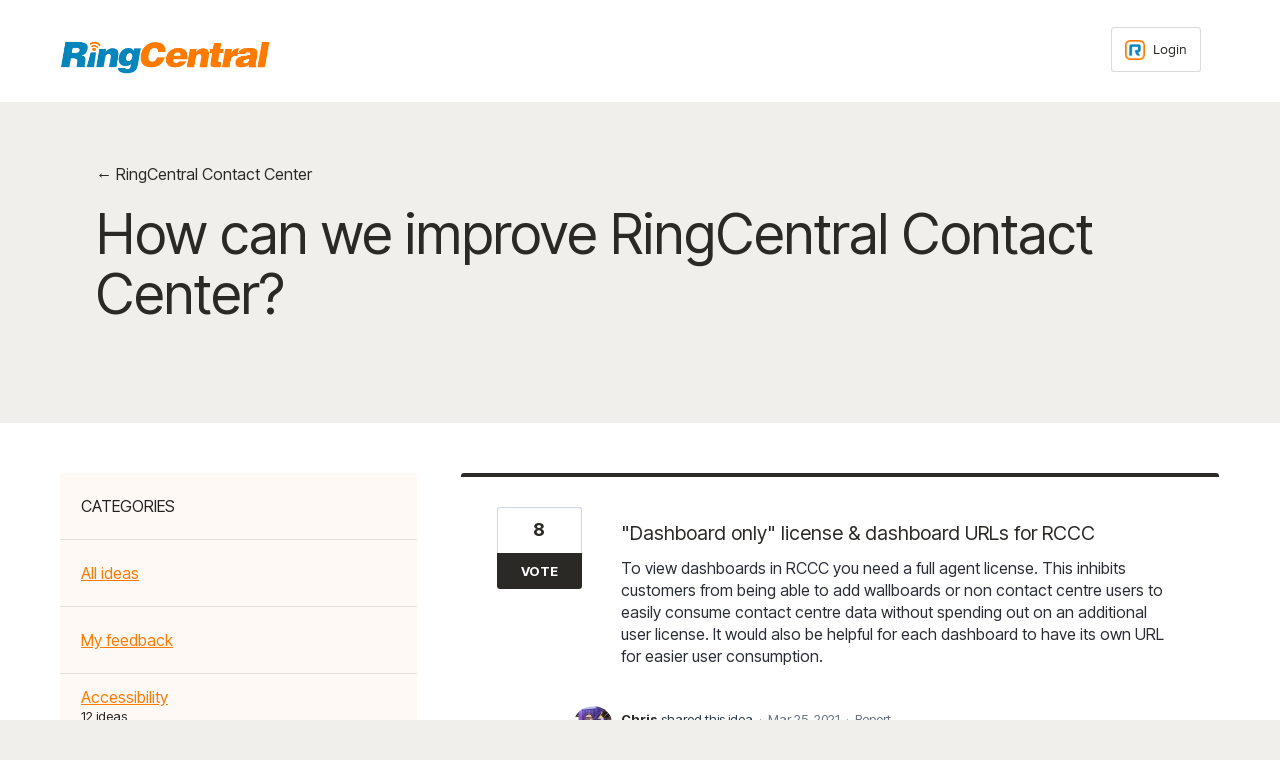

--- FILE ---
content_type: text/html; charset=utf-8
request_url: https://ideas.ringcentral.com/forums/958496-contact-center-ringcx/suggestions/48114200--dashboard-only-license-dashboard-urls-for-rccc?category_id=488831
body_size: 15870
content:
<!DOCTYPE html>
<html lang="en" class="ltr site3">
<head><script>(function(w,i,g){w[g]=w[g]||[];if(typeof w[g].push=='function')w[g].push(i)})
(window,'G-0FDHJSJLBY','google_tags_first_party');</script><script async src="/0u78/"></script>
			<script>
				window.dataLayer = window.dataLayer || [];
				function gtag(){dataLayer.push(arguments);}
				gtag('js', new Date());
				gtag('set', 'developer_id.dYzg1YT', true);
				gtag('config', 'G-0FDHJSJLBY');
			</script>
			
  <meta http-equiv="X-UA-Compatible" content="IE=Edge,chrome=1">
  <meta charset="utf-8">
  <title>"Dashboard only" license &amp; dashboard URLs for RCCC – RingCentral Ideas</title>
  <meta name="viewport" content="width=device-width, initial-scale=1">
  <meta name="csrf-param" content="authenticity_token" />
<meta name="csrf-token" content="DAGUci4x14KYlEQQ--qFxAM-Fi0XG-8WmWhDQwr4bGhe7bDkr-NupB0pLi2_VnzzA-_ZosnLhdT-OvTdoViaWw" />
    <link rel="canonical" href="https://ideas.ringcentral.com/forums/958496-ringcentral-contact-center/suggestions/48114200--dashboard-only-license-dashboard-urls-for-rccc" />

    <script type="text/javascript">
    (function(window) {
      var methods = ['log', 'dir', 'trace'];
      
      if (typeof window.console === 'undefined') {
        window.console = {};
      }
      
      for (var i in methods) {
        if (!(methods[i] in window.console)) {          
          window.console[methods[i]] = function() {};
        }
      }
      
    }(window));    
  </script>

  <script>
    window.UserVoice || (window.UserVoice = []);
  </script>

    <link rel="alternate" type="application/json+oembed" href="https://ideas.ringcentral.com/api/v1/oembed.json?url=https%3A%2F%2Fideas.ringcentral.com%2Fforums%2F958496-ringcentral-contact-center%2Fsuggestions%2F48114200--dashboard-only-license-dashboard-urls-for-rccc" title="&quot;Dashboard only&quot; license &amp; dashboard URLs for RCCC" />
  <link rel="alternate" type="text/xml+oembed" href="https://ideas.ringcentral.com/api/v1/oembed.xml?url=https%3A%2F%2Fideas.ringcentral.com%2Fforums%2F958496-ringcentral-contact-center%2Fsuggestions%2F48114200--dashboard-only-license-dashboard-urls-for-rccc" title="&quot;Dashboard only&quot; license &amp; dashboard URLs for RCCC" />

  <meta property="og:title" content="&quot;Dashboard only&quot; license &amp; dashboard URLs for RCCC"/>
  <meta property="og:description" content="To view dashboards in RCCC you need a full agent license. This inhibits customers from being able to add wallboards or non contact centre users to easily consume contact centre data without spending out on an additional user license. It would also be helpful for each dashboard to have its own URL for easier user consumption."/>
  <meta property="og:type" content="article"/>
  <meta property="og:url" content="https://ideas.ringcentral.com/forums/958496-ringcentral-contact-center/suggestions/48114200--dashboard-only-license-dashboard-urls-for-rccc"/>
  <meta property="og:image" content="https://s3.amazonaws.com/uploads.uservoice.com/logo/design_setting/851069/original/RC_Support_-_White_.png?1708537021"/>
  <meta property="og:site_name" content="RingCentral Ideas"/>


  

  <!--[if lt IE 7]>
    <link rel="stylesheet" href="https://assets.uvcdn.com/pkg/clients/site2/ie-6f6256efa8fcab0da2c5c83d6ccddaabe16fdd607b4f9e01ad9efe887b491c11.css" media="screen" />
  <![endif]-->

  <!--[if lt IE 9]>
    <script src="https://assets.uvcdn.com/pkg/clients/site2/lt_IE_9-5d621b8b38991dde7ef0c335fc7cc90426c625e325949517b23be2141b721a05.js"></script>
  <![endif]-->

  <style type="text/css">

  /*
  -----------------------------------------------------------
    Link color
  -----------------------------------------------------------
  */

  .uvCustomLink-color,
  a,
  .uvHelp,
  .uvTabSelect,
  .uvTab-dropdown .uvFieldPlaceholder,
  .uvModule-session .vcard .uvRememberMe a,
  .uvModule-session .uvModuleSection-signin a,
  .uvBreadcrumbs,
  .uvStyle-linkArrow {
    color: #2b2926;
  }

  .uvCustomLink-background,
  .uvTab-selected,
  .uvTab-selected .uvFieldSelect,
  .uvPagination .current {
    background-color: #2b2926;
  }

  /*
  -----------------------------------------------------------
    Primary color
  -----------------------------------------------------------
  */

  .uvCustomPrimary-color {
    color: #2b2926;
  }

  .uvCustomPrimary-background,
  .uvUserBadgeLabel {
    background-color: #2b2926;
  }

  /* Utility color classes */
      .color-primary {
        color: #2b2926 !important;
      }
      .color-primary-bg {
        background-color: #2b2926 !important;
      }
      .color-primary-border {
        border-color: #2b2926 !important;
      }
      .color-secondary {
        color: #2b2926 !important;
      }
      .color-secondary-bg {
        background-color: #2b2926 !important;
      }
      .color-secondary-border {
        border-color: #2b2926 !important;
      }
      .color-link {
        color: #2b2926 !important;
      }
      .color-link-bg {
        background-color: #2b2926 !important;
      }
      .color-link-border {
        border-color: #2b2926 !important;
      }
      .color-background {
        color: #2b2926 !important;
      }
      .color-background-bg {
        background-color: #2b2926 !important;
      }
      .color-background-border {
        border-color: #2b2926 !important;
      }

  .uvNavList .uvListItem-forum,
  .uvModule-session .uvUserNav a {
    color: #2b2926;
  }

  .uvStyle-button,
  .uv-article-page .uvSidebar .uvModule-helpdesk,
  .uvTab-selected,
  .uvField-votesXXX .uvField-votesXXX-selected,
  .uvField-votesXXX input[type=radio]:checked + label {
    background: #2b2926;
  }

  .uvIdeaVoteFormTrigger .uvIdeaVoteFormTriggerState-you_voted,
  .uvList-categories .uvListItem-categoriesTitle,
  .uvList-categories .uvListItem a {
    background: #ffffff;
  }

  .impScoreButton.selected {
    background: #2b2926;
  }

  .uvStyle-button.uvIdeaVoteButtons-removevotes,
  .uvPagination a,
  .uvPagination span,
  .uvPagination em,
  .uvPagination .disabled,
  .uvIdeaVoteCount,
  .uvIdeaVoteCount strong,
  .uvIdeaTitle,
  .uvTab:hover,
  .uvTab:active,
  .uvTab:focus,
  .typeset h1,
  .typeset h2,
  .typeset h3,
  .typeset h4,
  .typeset h5,
  .uv-helpdesk-page .uvKbTopicTitle a {
    border-color: #2b2926;
  }

  .uv-helpdesk-page .uvKbTopic,
  .uvFaqList, .uvFaq,
  .uvIdea-show,
  .uvForumCreateIdea {
    border-color: #2b2926;
  }

  .forum-target:hover .forum-arrow, .forum-arrow::before,
  .forum-target:hover {
    color: #ffffff;
    border-color: #ffffff;
  }

  .uvStyle-button:hover {
    background-color: rgba(43,41,38,0.9);
  }

  .uvList-categories .uvListItem a:hover,
  .uvList-categories .uvListItem a:active,
  .uvList-categories .uvListItem a:focus,
  .uvList-categories .uvListItem.uvListItem-selected a {
    background-color: rgba(255,255,255,0.9);
  }

  .uvBody .forums .forum { border-color: #2b2926; }

  .uvTab.uvTab-selected {
    background-color: #2b2926!important
  }

  .uvCustomLink-background, .uvTab-selected,
  .uvTab-selected .uvFieldSelect,
  .uvPagination .current {
    background-color: #2b2926
  }

  .uvVoter.uvVoterMode-voted .uvIdeaVoteFormTriggerState-you_voted {
    background-color: #ffffff
  }

  .uvUserProfile .uvIdea-list .uvIdeaMeta,
  .uvIdeaVoteBadge .uvIdeaVoteCount,
  .uvPageContainer mark,
  .uvPagination a {
    color: #2b2926
  }

  .stroke-primary svg {
    stroke: #2b2926!important
  }

  .uvField-idea svg, .uvField-search svg {
    fill: #2b2926!important
  }

  .uvCustomBackground-background-site3 {
    background-color: #ffffff;
  }

  /*
  -----------------------------------------------------------
    Background color
  -----------------------------------------------------------
  */

  .uvCustomBackground-color {
    color: #ffffff;
  }

  .uvCustomBackground-background {
    background-color: #ffffff;
  }

  /*
  -----------------------------------------------------------
    Status colors
  -----------------------------------------------------------
  */

  .uvStyle-status-new {
    background-color: #00AFE6;
    color: #FFF;
  }
  .uvStyle-status-needs-more-information {
    background-color: #C0D941;
    color: #FFF;
  }
  .uvStyle-status-under-review {
    background-color: #C0D941;
    color: #FFF;
  }
  .uvStyle-status-future-consideration {
    background-color: #FFCC00;
    color: #FFF;
  }
  .uvStyle-status-planned {
    background-color: #FA8C28;
    color: #FFF;
  }
  .uvStyle-status-implemented {
    background-color: #199900;
    color: #FFF;
  }
  .uvStyle-status-will-not-implement {
    background-color: #E61717;
    color: #FFF;
  }
  .uvStyle-status-already-exists {
    background-color: #8232A5;
    color: #FFF;
  }
</style>


  <link rel="preconnect" href="https://fonts.googleapis.com">
<link rel="preconnect" href="https://fonts.gstatic.com" crossorigin>
<link href="https://fonts.googleapis.com/css2?family=Inter:wght@100..900&display=swap" rel="stylesheet">
<link href="https://fonts.googleapis.com/css2?family=Inter+Tight:ital,wght@0,100..900;1,100..900&display=swap" rel="stylesheet">
<link rel="shortcut icon" href="https://www.ringcentral.com/content/dam/rc-www/en_us/images/favicon/ringcentral_2.0_icon_favicon.ico">

    <style type="text/css">
      // <weight>: Use a value from 100 to 900
.inter-ringcentral {
  font-family: "Inter Tight", sans-serif;
  font-optical-sizing: auto;
  font-weight: 500;
  font-style: normal;
  font-variation-settings:
    "slnt" 0;
}

html.site3 {
  background-color: #f1efec !important;
  font-family: "Inter Tight", sans-serif;
}
.site3 span.signin-with__header {
	display:none !important;
}

@media (min-width: 576px) {
    .site3 section.uvForumCreateIdea {
       padding: 0 0 20px 0;
    }
    .site3 h2.uvForumCreateIdeaLegend {
       margin-bottom: 10px;
    }
}

.site3 section.uvForumCreateIdea {
    border-top: none;
}


@media (min-width: 768px) {
    .site3 .main-header {
       display: block !important;
    }
    .site3 .uv-forum header.uvPageHeader {
       margin-bottom: 95px;
    }
}
@media (min-width: 992px) {
    .site3 .uvModuleSection-search {
       width: 100% !important;
    }
}
@media (min-width: 768px) {
    .site3 .main-header-search {
       float: none !important;
       margin-top: 20px;
    }
}

.site3 .sc-uv-sign-in-h .uv-auth-sso-buttons-container.grid.sc-uv-sign-in {
	display: block;
}
.site3 uv-sso-button:not([icon-only]) .sso-button {
    color: #2b2926;
}
.site3 uv-sso-button button.sso-button[title="Okta SSO sign in"] {
    display: none;
}

.site3 .uvMastheadWrapper .uvMastheadLogo { 
  max-width: 210px !important;
  margin-top: 20px;
}
.site3 header.uvMasthead { 
  margin-top: 0px;
  padding-top: 20px;
  background-color: white;
}
.site3 header.uvMasthead a {
  color: #2b2926;
} 

.site3 .uvMasthead .subheader {
	color: rgba(255,255,255,.6);
    font-size: 13px;
    font-weight: 400;
    line-height: 1.2;
}

.site3 .uvField.uvField-search.uvField-focus .uvStyle-button,
.site3 .uvField.uvField-search.uvField-focus,
.site3 .uvField.uvField-search {
 	border-radius: 5px;
    border-color: #2b2926 !important;
    border-width: 1px;
}
.site3 .uvField-search button.uvFieldButton {
	left: -1px;
}

.site3 .uvField-search button.uvStyle-button {
	background-color: white;
}

.site3 .uvField-search .uvFieldText,
.site3 .uvField-search .uvFieldPlaceholder {
	padding-left: 50px;
}
.site3 .uvSidebarSearch .uvStyle-button .search-icon svg {
	fill: #2b2926 !important;
}

.site3 .uvModule.uvModule-message .uvModule-welcome-text {
	color: rgba(255,255,255,.6);
    margin-bottom: 0;
}

.site3 .uvModule.uvModule-message .uvModule-welcome-text div {
/*	display: none;*/
}


.uvAuthModule .vcard a,
.uvAuthModule .uvUserNav a {
	color: white;	
}
.site3 .uvModuleSection-settings label span,
.site3 .uvModuleSection-settings .uvUserSettingsMinorText,
.site3 .uvModuleSection-settings .uvUserSettingsFieldsetLegend,
.site3 .uvModuleSection-settings {
	color: black !important;
}
.site3 .uvModule.uvAuthModule {
	padding-top: 0;
}
.site3 .uvPageHeader .uvBreadcrumbs a {
    color: #2b2926;
    background: none;
    padding: 0;
    text-transform: none;
    font-weight: inherit;
    font-size: inherit;
    text-decoration: none !important;
}
.site3 .utility-links a {
    color: rgba(255,255,255,.6) !important;
}
.site3 .forum {
  border-top-width: 0px !important;
  background-color: #f1efec !important;
}
.uvBody .forums .forum {
  border-color: #B7ADA5;
}

.site3 .uvList.uvList-categories .uvListItem a {
  padding: 21px 21px 21px 21px;
}

.site3 .uvList-categories .uvListItem.uvListItem-category a {
  padding: 11px 21px 28px 21px;
}

.site3 .uvList-categories .uvListItem .uvStyle-count,
.site3 .uvList-categories .uvListItem-categoriesTitle {
  color: #222222 !important;
}
.site3 .uvList-categories a {
  color: #ff7a00 !important;
}

.site3 .uvList-categories .uvListItem-categoriesTitle, 
.site3 .uvList-categories a {
	font-weight: 400 !important;
	background-color: #FFF9F5;
}

.site3 .uvBody .uvForumsBackground.uvSoftGrayBackground,
.uvCustomBackground-background {
    /*background-color: #f3f5f6 !important;*/
    background-color: white !important;
}

.site3 .uvBody .uvForumsBackground {
	top: -50px !important;
}

.rcTagLine,
.site3 .uvPageTitle {
	color: #2b2926 !important;
}
.site3 .uv-forum .uvPageHeader h1.uvPageTitle {
   font-weight: 400;
}

.uvList-categories .uvListItem a:hover, 
.uvList-categories .uvListItem a:active, 
.uvList-categories .uvListItem a:focus, 
.uvList-categories .uvListItem.uvListItem-selected a {
	font-weight: 600 !important;
	background-color: #FFF9F5;
}
footer .footer-links {
	display: flex;
}
footer .social-icons a {
	display: inline-block;
}
footer .social-icons .circle-white {
	background-color: white;
	border-radius: 50%;
}
footer .social-icon {
  width: 28px;
  margin-right: 20px;
}

.site3 footer.uvFooter,
footer a {
	color: #2b2926 !important;
}

footer a:hover {
	color: #ff8801;
	text-decoration: none;
}

footer .legal-links li:after {
    content: " | ";
}

footer .legal-links li:last-child:after {
    content: "";
}

footer .legal-links li {
    display: inline-block;
}

.site3 .uvVoter.uvVoterMode-voted .uvIdeaVoteFormTriggerState-you_voted {
background-color: black;
}

/*
#f8f8f8
#0685bc - uservoice blue
#066fac - lake blue
#f6f5f1
*/


    </style>

  <link rel="stylesheet" href="/auth-component/uv-auth/uv-auth.css">
<script type="module" src="/auth-component/uv-auth/uv-auth.esm.js"></script>
<script nomodule src="/auth-component/uv-auth/uv-auth.js"></script>

  <script src="https://js.pusher.com/8.3.0/pusher.min.js"></script>
  <script>
    window.UV_PUSHER_APP_KEY = '697328be2c49905dd5c6';
    window.UV_PUSHER_APP_CLUSTER = 'mt1';
  </script>



    <link rel="stylesheet" href="/web-portal-components/static/styles/site3.css">
  <script type="module" src="/web-portal-components/wp-components/wp-components.esm.js"></script>
<script nomodule src="/web-portal-components/wp-components/wp-components.js"></script>

</head>

<body class="uv-primaryColor-dark uv-locale-en uv-direction-ltr uv-forum uv-forum-958496 uv-no-user uv-suggestion-page">
  <a class="show-on-focus uvCustomPrimary-background" href="#start-of-content">Skip to content</a>
  <wp-loading>

  <div id="fb-root"></div>
  <div class="uvPageContainer">

    <header class="uvContainer uvMasthead">
  <div class="uvRow">

    <div class="uvMastheadWrapper">
      
        <a class="uvMastheadHomeLink" href="/" title="RingCentral Ideas">
          <img class="uvMastheadLogo" src="https://s3.amazonaws.com/uploads.uservoice.com/logo/design_setting/851069/original/RC_Support_-_White_.png?1708537021" alt="RingCentral">
        </a>
      
    </div>

    <div class="uvModule uvModule-session uvAuthModule" aria-live="polite" aria-relevant="additions removals">
  <section class="uvModuleSection uvModuleSection-userbox uvModuleSection-signin">
        
  <span class="signin-with__header" style='vertical-align: top; display: inline-block;'>
    Sign in with
  </span>

<uv-auth
  id="uv-signin-5245"
  class="uv-auth-sso"
  locale="en"
  mode=inline
  
  social-first
  data-type=""
  data-options="{&quot;display_logged_in&quot;:&quot;hidden&quot;,&quot;inline_form_mode&quot;:true,&quot;uv_auth_class&quot;:&quot;uv-auth-sso&quot;,&quot;show_login&quot;:null,&quot;header&quot;:&quot;\u003ch2\u003eWe&#39;re glad you&#39;re here\u003c/h2\u003e\u003cp\u003ePlease sign in to leave feedback\u003c/p\u003e&quot;}"
  
  
>
  <h2>We're glad you're here</h2><p>Please sign in to leave feedback</p>
</uv-auth>
<script type="text/javascript">
  var uvAuthElement = document.getElementById("uv-signin-5245");
  uvAuthElement.subdomainSettings = {"disable_uservoice_auth":true,"password_auth_required":true,"auth_providers":[{"preset_name":"oidc","url":"https://ideas.ringcentral.com/auth/oidc?from=popup\u0026provider=95765","button_label":"Login","icon_url":"https://s3.amazonaws.com/uploads.uservoice.com/assets/242/554/499/original/rc%20icon.png?X-Amz-Algorithm=AWS4-HMAC-SHA256\u0026X-Amz-Credential=AKIAXKFPEGD3JPOGUECX%2F20260114%2Fus-east-1%2Fs3%2Faws4_request\u0026X-Amz-Date=20260114T222511Z\u0026X-Amz-Expires=900\u0026X-Amz-SignedHeaders=host\u0026X-Amz-Signature=c7c67567ca304921168a3278da106b37d2e2eabbe742fd7f2ae61658d4d809fd"},{"preset_name":"sso","url":"https://ideas.ringcentral.com/saml/init?provider=96689","button_label":"Okta SSO"}],"logo_path":"/logo/logo/design_setting/851069/original/RC_Support_-_White_.png","form_text":{"loading":"Loading","cancel":"Cancel","region_label":"Sign in to UserVoice","email_label":"Email address","email_placeholder":"Email address","password_label":"Password","password_placeholder":"Password","name_label":"Display name (optional)","name_placeholder":"Your name","tos_checkbox_label_html":"I agree to the \u003ca href=\"/tos\" target=\"_blank\" rel=\"external\" title=\"Opens in new window\" class=\"color-link\"\u003eterms of service\u003c/a\u003e","tos_checkbox_title":"Terms of Service","gdpr_checkbox_label":"I agree to the storage of my email address, name, and IP address. This information and any feedback I provide may be used to inform product decisions and to notify me about product updates. (You can opt-out at any time.)","gdpr_checkbox_title":"Required Consent","remember_me_checkbox_label":"Remember me","remember_me_checkbox_title":"Remember Me","show_more_label":"Show more login options","show_less_label":"Show fewer login options","submit_signin_label":"Sign in","submit_create_label":"Sign up","email_invalid_error":"Please enter a valid email address.","password_required_error":"Please enter your password.","terms_invalid_error":"You must accept the terms to continue.","generic_error":"Something went wrong!","browser_error":"Cookie access is needed in order to sign you in. Please update your privacy settings to enable cross-site tracking or try using a different browser.","permissions_error":"You do not have the necessary permissions to access this content.","not_signed_in_error":"Sign in required to continue","success_heading":"Hooray!","success_message":"You're in, getting your page ready.","create_password_placeholder":"Create Password","verify_email_label":"Verify Email","set_password_label":"Set Password","verify_email_reset_pw_helper_text":"We need to verify your email first before resetting your password","verify_email_create_account_helper_text":"We need to verify your email first before creating your account","set_password_title":"Set a new password","first_things_first_title":"First things first!","confirm_password_placeholder":"Confirm Password","confirm_password_label":"Confirm Password","create_account_label":"Create Account","create_account_title":"Let's create your account!","password_invalid_error":"Please enter a valid password.","password_match_error":"Passwords must match.","change_password_label":"Change Password","go_to_login_label":"Go to login","go_to_settings_label":"Go to settings","current_password_placeholder":"Current Password","password_character_minimum":"Password needs at least 8 characters","password_upper_lower_case_required":"It must have at least one lower and one upper case character","password_symbol_required":"It needs at least one symbol ($, !, @, _, *, etc)","password_number_required":"Password must include one number or more","reset_password_label":"Reset Password","new_password_label":"New Password","password_in_email_error":"Your password cannot appear in your email address.","email_in_password_error":"Your email address cannot appear in your password.","username_in_password_error":"Your email username cannot appear in your password.","need_account_prompt":"New here?","need_account_cta":"Create an account","forgot_password":"Forgot Password?","confirm_email_header":"Check your email","confirm_email_body":"Confirm your email using the link sent to","confirm_email_footer":"Keep this box open and come back once you're done!","or":"or"}};
</script>
<div class="uvSignin-uv-auth">
  <div class="uvField uvField-logged_in uvField-first">
    <span>
      Signed in as <span class="logged_in_as"></span>
      (<a href="/logout">Sign out</a>)
    </span>
  </div>
</div>



    
<uv-auth
  id="uv-signin-8066"
  class=""
  locale="en"
  
  
  social-first
  data-type="StandaloneSignin"
  data-options="{&quot;subclass&quot;:&quot;StandaloneSignin&quot;,&quot;show_login&quot;:null,&quot;header&quot;:&quot;\u003ch2\u003eWe&#39;re glad you&#39;re here\u003c/h2\u003e\u003cp\u003ePlease sign in to leave feedback\u003c/p\u003e&quot;}"
  
  
>
  <h2>We're glad you're here</h2><p>Please sign in to leave feedback</p>
</uv-auth>
<script type="text/javascript">
  var uvAuthElement = document.getElementById("uv-signin-8066");
  uvAuthElement.subdomainSettings = {"disable_uservoice_auth":true,"password_auth_required":true,"auth_providers":[{"preset_name":"oidc","url":"https://ideas.ringcentral.com/auth/oidc?from=popup\u0026provider=95765","button_label":"Login","icon_url":"https://s3.amazonaws.com/uploads.uservoice.com/assets/242/554/499/original/rc%20icon.png?X-Amz-Algorithm=AWS4-HMAC-SHA256\u0026X-Amz-Credential=AKIAXKFPEGD3JPOGUECX%2F20260114%2Fus-east-1%2Fs3%2Faws4_request\u0026X-Amz-Date=20260114T222511Z\u0026X-Amz-Expires=900\u0026X-Amz-SignedHeaders=host\u0026X-Amz-Signature=c7c67567ca304921168a3278da106b37d2e2eabbe742fd7f2ae61658d4d809fd"},{"preset_name":"sso","url":"https://ideas.ringcentral.com/saml/init?provider=96689","button_label":"Okta SSO"}],"logo_path":"/logo/logo/design_setting/851069/original/RC_Support_-_White_.png","form_text":{"loading":"Loading","cancel":"Cancel","region_label":"Sign in to UserVoice","email_label":"Email address","email_placeholder":"Email address","password_label":"Password","password_placeholder":"Password","name_label":"Display name (optional)","name_placeholder":"Your name","tos_checkbox_label_html":"I agree to the \u003ca href=\"/tos\" target=\"_blank\" rel=\"external\" title=\"Opens in new window\" class=\"color-link\"\u003eterms of service\u003c/a\u003e","tos_checkbox_title":"Terms of Service","gdpr_checkbox_label":"I agree to the storage of my email address, name, and IP address. This information and any feedback I provide may be used to inform product decisions and to notify me about product updates. (You can opt-out at any time.)","gdpr_checkbox_title":"Required Consent","remember_me_checkbox_label":"Remember me","remember_me_checkbox_title":"Remember Me","show_more_label":"Show more login options","show_less_label":"Show fewer login options","submit_signin_label":"Sign in","submit_create_label":"Sign up","email_invalid_error":"Please enter a valid email address.","password_required_error":"Please enter your password.","terms_invalid_error":"You must accept the terms to continue.","generic_error":"Something went wrong!","browser_error":"Cookie access is needed in order to sign you in. Please update your privacy settings to enable cross-site tracking or try using a different browser.","permissions_error":"You do not have the necessary permissions to access this content.","not_signed_in_error":"Sign in required to continue","success_heading":"Hooray!","success_message":"You're in, getting your page ready.","create_password_placeholder":"Create Password","verify_email_label":"Verify Email","set_password_label":"Set Password","verify_email_reset_pw_helper_text":"We need to verify your email first before resetting your password","verify_email_create_account_helper_text":"We need to verify your email first before creating your account","set_password_title":"Set a new password","first_things_first_title":"First things first!","confirm_password_placeholder":"Confirm Password","confirm_password_label":"Confirm Password","create_account_label":"Create Account","create_account_title":"Let's create your account!","password_invalid_error":"Please enter a valid password.","password_match_error":"Passwords must match.","change_password_label":"Change Password","go_to_login_label":"Go to login","go_to_settings_label":"Go to settings","current_password_placeholder":"Current Password","password_character_minimum":"Password needs at least 8 characters","password_upper_lower_case_required":"It must have at least one lower and one upper case character","password_symbol_required":"It needs at least one symbol ($, !, @, _, *, etc)","password_number_required":"Password must include one number or more","reset_password_label":"Reset Password","new_password_label":"New Password","password_in_email_error":"Your password cannot appear in your email address.","email_in_password_error":"Your email address cannot appear in your password.","username_in_password_error":"Your email username cannot appear in your password.","need_account_prompt":"New here?","need_account_cta":"Create an account","forgot_password":"Forgot Password?","confirm_email_header":"Check your email","confirm_email_body":"Confirm your email using the link sent to","confirm_email_footer":"Keep this box open and come back once you're done!","or":"or"}};
</script>
<div class="uvSignin-uv-auth">
  <div class="uvField uvField-logged_in uvField-first">
    <span>
      Signed in as <span class="logged_in_as"></span>
      (<a href="/logout">Sign out</a>)
    </span>
  </div>
</div>

      <div class="uvFormFlash uvFormFlash-error" tabindex="0">
    <div class="uvFormFlashMessage"></div>
    <a class="uvFormFlashClose" href="#close">Close</a>
  </div>

  <div class="uvFormFlash uvFormFlash-info" tabindex="0">
    <div class="uvFormFlashMessage"></div>
    <a class="uvFormFlashClose" href="#close">Close</a>
  </div>

  </section>
</div>


  </div>
</header>

    





  <div class="uvRow">
    <header class="uvPageHeader">
  
  <div class="uvBreadcrumbs">
    <a href="/forums/958496-ringcentral-contact-center">&larr; RingCentral Contact Center</a>
  </div>
  <h1 class="uvPageTitle">How can we improve RingCentral Contact Center?</h1>

  
</header>

  </div>

<div class="uvContainer uvBody">
  <div class="uvForumsBackground uvSoftGrayBackground"></div>
  <div class="uvRow ">
    <div class="uvCol-4 uvSidebar uvForumSidebar ">
      
  
    <div class="uvModule uvModule-feedback">
      <header class="uvModuleHeader" style="display: none;">
        <h1 class="uvCustomPrimary-color"><span class="uvModuleTriggerTwirl"></span> Feedback</h1>
      </header>


      <section class="uvModuleSection uvModuleSection-categories">
          <h2 class="uvModuleSectionHeader uvCustomPrimary-color">
            <span class="uvHeader-previousForum">
              <a href="/forums/958496-ringcentral-contact-center">RingCentral Contact Center</a>: 
            </span>
              <a href="/forums/958496-contact-center-ringcx/suggestions/48114200--dashboard-only-license-dashboard-urls-for-rccc?category_id=488831">
                Contact Center
              </a>
            </a>
          </h2>
        <h3 class="sr-only">Categories</h3>
        <ul class="uvList uvList-categories" aria-label="Categories">
            <li class="uvListItem uvListItem-categoriesTitle" aria-hidden="true" focusable="false">CATEGORIES</li>
          <li class="uvListItem " >
            <a href="/forums/958496-ringcentral-contact-center">All ideas</a>
          </li>
          <li class="uvListItem uvForumFilter-user">
            <a href="/forums/958496-ringcentral-contact-center/filters/my_feedback">My feedback</a>
          </li>
            <li class="uvListItem uvListItem-category " >
              <a href="/forums/958496-ringcentral-contact-center?category_id=488837" title="View all ideas in category Accessibility">Accessibility</a>
                <span class="uvListItemFooter uvStyle-count">12 ideas</span>
            </li>
            <li class="uvListItem uvListItem-category " >
              <a href="/forums/958496-ringcentral-contact-center?category_id=488834" title="View all ideas in category Admin Portal">Admin Portal</a>
                <span class="uvListItemFooter uvStyle-count">55 ideas</span>
            </li>
            <li class="uvListItem uvListItem-category uvListItem-selected" aria-current=&quot;page&quot;>
              <a href="/forums/958496-ringcentral-contact-center?category_id=488831" title="View all ideas in category Contact Center">Contact Center</a>
                <span class="uvListItemFooter uvStyle-count">233 ideas</span>
            </li>
            <li class="uvListItem uvListItem-category " >
              <a href="/forums/958496-ringcentral-contact-center?category_id=491714" title="View all ideas in category Other">Other</a>
                <span class="uvListItemFooter uvStyle-count">434 ideas</span>
            </li>
        </ul>
      </section>
    </div>




<div class="uvModule uvModule-mainSidebar">

  <header class="uvModuleHeader hide">
    <!-- Header should be present for screenreaders, but hidden, we need an accessible class for this -->
    <h1 class="forum-title hidden">
        <span class="uvModuleTriggerTwirl"></span> JUMP TO ANOTHER FORUM
    </h1>
    <!-- end -->
  </header>

  <section class="uvModuleSection uvModuleSection-search">
    <form action="/api/v1/search?weight_minimum=40&lang=en">
      <div class="uvField uvField-search uvSidebarSearch">
        <label class="uvFieldInner" for="combined_search_sidebar">
        <!-- this should be a search for knowledgebase and helpdesk. -->
          <span class="uvFieldPlaceholder">Search</span>
          <input class="uvFieldText" name="query" type="text" id="combined_search_sidebar" role="combobox" aria-autocomplete="list" aria-controls="uv-idea-searchResults" aria-expanded="false"/>

          <script type="text/x-jquery-tmpl" id="uvSearch-template-articles">
            <h4 class="uvNavListItemSubtitle">${total_articles} {{if total_articles > 1}}articles{{else}}article{{/if}}</h4>
            <ul class="uvList uvList-searchResults">
              {{each(i, article) articles}}
                <li class="uvListItem uvListItem-searchResult" data-search-weight="${article.weight}">
                  <a href="${article.path}">${article.question}</a>
                </li>
              {{/each}}
            </ul>
            {{if more_articles}}
              <p class="uvSearch-more-results"><a href="/search?filter=articles&query=${response_data.query}">More articles &rarr;</a></p>
            {{/if}}
          </script>

          <script type="text/x-jquery-tmpl" id="uvSearch-template-ideas">
            <h4 id="uvSearch-results-label" class="uvNavListItemSubtitle">${total_suggestions} {{if total_suggestions > 1}}ideas{{else}}idea{{/if}}</h4>
            <ul id="uv-idea-searchResults" class="uvList uvList-searchResults" aria-labledby="uvSearch-results-label">
              {{each(i, idea) suggestions}}
                <li class="uvListItem uvListItem-searchResult" data-search-weight="${idea.weight}" role="option">
                {{if idea.status && idea.status.name}}
                  <em class="uvStyle-status uvStyle-status-${idea.status.key}"
                      title="This idea is ${idea.status.name} ${$.tmplHelpers.toLocalDate(idea.updated_at, '- updated %date%')}">${idea.status.name}</em>
                {{/if}}
                  <a href="${idea.path}" tabindex="-1">
                    ${idea.title}
                  </a>
                </li>
              {{/each}}
            </ul>
            {{if more_suggestions}}
              <p class="uvSearch-more-results"><a href="/search?filter=ideas&query=${response_data.query}">More ideas &rarr;</a></p>
            {{/if}}
          </script>

          <script type="text/x-jquery-tmpl" id="uvSearch-template-title">
            {{if searching}}
              Searching&hellip;
            {{else}}
              <a href="/search?filter=merged&query=${query}">Search results</a>
            {{/if}}
          </script>
        </label>
          <button class="uvFieldButton uvStyle-button" type="submit">
            <wp-icon icon="search-site3" size="large" class="search-icon" aria-hidden="true" tabindex="-1" focusable="false"></wp-icon>
            <span class="uvFieldButtonImage-sidebar">Search</span>
          </button>
        <div class="uvFieldEtc uvFieldEtc-thinking">(thinking…)</div>
        <button type="reset" class="uvFieldEtc uvFieldEtc-reset">Reset</button>
      </div>
    </form>
    <ul class="uvNavList">
      <li class="uvNavListItem uvNavListItem-search uvSearch-results-container" style="display: none;">
        <h2 class="uvNavListItemTitle uvSearch-results-title uvCustomPrimary-color" aria-live="polite">
          Searching&hellip;
        </h2>
        <div id="uvSearch-results-ideas" class="uvSearchResults uvSearchResults-ideas" role="listbox"></div>
        <p class="uvNoResults" aria-live="polite">No results.</p>
        <a href="/forums/958496-ringcentral-contact-center" class="uvSearch-results-clear">Clear search results</a>
      </li>
    </ul>
  </section>

  <section class="uvModuleSection">
    <ul class="uvNavList">


        <li class="uvNavListItem uvNavListItem-feedback" >
          <ul class="uvList uvList-forums" data-tmpl="sidebarForumsTmpl">
              <li class="uvListItem uvListItem-forum uvListItem-forum-958502" >
                <a href="/forums/958502-ai-conversation-expert-ace-formerly-ringsense" title="View all ideas in AI Conversation Expert (ACE, formerly RingSense), AIR &amp; AVA" class="uvCustomLink-color">
                  AI Conversation Expert (ACE, formerly RingSense), AIR &amp; AVA
                </a>
                  <span class="uvStyle-count">
                    550
                    <span class="uvStyle-count-label">
                       ideas
                    </span>
                  </span>
              </li>
              <li class="uvListItem uvListItem-forum uvListItem-forum-958508" >
                <a href="/forums/958508-analytics-reporting" title="View all ideas in Analytics &amp; Reporting" class="uvCustomLink-color">
                  Analytics &amp; Reporting
                </a>
                  <span class="uvStyle-count">
                    1,162
                    <span class="uvStyle-count-label">
                       ideas
                    </span>
                  </span>
              </li>
              <li class="uvListItem uvListItem-forum uvListItem-forum-958505" >
                <a href="/forums/958505-developer-platform-apis-integrations" title="View all ideas in Developer Platform, APIs, &amp; Integrations" class="uvCustomLink-color">
                  Developer Platform, APIs, &amp; Integrations
                </a>
                  <span class="uvStyle-count">
                    1,569
                    <span class="uvStyle-count-label">
                       ideas
                    </span>
                  </span>
              </li>
              <li class="uvListItem uvListItem-forum uvListItem-forum-958499" >
                <a href="/forums/958499-events-video" title="View all ideas in Events &amp; Video" class="uvCustomLink-color">
                  Events &amp; Video
                </a>
                  <span class="uvStyle-count">
                    1,449
                    <span class="uvStyle-count-label">
                       ideas
                    </span>
                  </span>
              </li>
              <li class="uvListItem uvListItem-forum uvListItem-forum-958493" >
                <a href="/forums/958493-phone-messaging" title="View all ideas in Phone &amp; Messaging" class="uvCustomLink-color">
                  Phone &amp; Messaging
                </a>
                  <span class="uvStyle-count">
                    11,593
                    <span class="uvStyle-count-label">
                       ideas
                    </span>
                  </span>
              </li>
              <li class="uvListItem uvListItem-forum uvListItem-forum-958496 uvListItem-selected" aria-current=&quot;page&quot;>
                <a href="/forums/958496-ringcentral-contact-center" title="View all ideas in RingCentral Contact Center" class="uvCustomLink-color">
                  RingCentral Contact Center
                </a>
                  <span class="uvStyle-count">
                    734
                    <span class="uvStyle-count-label">
                       ideas
                    </span>
                  </span>
              </li>
              <li class="uvListItem uvListItem-forum uvListItem-forum-966594" >
                <a href="/forums/966594-ringcx" title="View all ideas in RingCX" class="uvCustomLink-color">
                  RingCX
                </a>
                  <span class="uvStyle-count">
                    1,228
                    <span class="uvStyle-count-label">
                       ideas
                    </span>
                  </span>
              </li>
          </ul>
        </li>



    </ul>
  </section>

</div>


    </div>
    <div class="uvCol-last uvCol-8">
      <div id="start-of-content" tabindex="-1"></div>

      <!-- Idea -->


        <article class="uvIdea uvIdea-show color-link-border">
          <div class="uvIdeaHeader">
  <h1 class="uvIdeaTitle color-link">
    
      &quot;Dashboard only&quot; license &amp; dashboard URLs for RCCC
  </h1>
    <div class="uvIdeaDescription typeset">
      
        <div class="typeset"><p>To view dashboards in RCCC you need a full agent license. This inhibits customers from being able to add wallboards or non contact centre users to easily consume contact centre data without spending out on an additional user license. It would also be helpful for each dashboard to have its own URL for easier user consumption.</p>
</div>
    </div>
  
</div>

          <div class="uvIdeaVoteBadge">
              <div class="uvIdeaVoteCount" data-id="48114200">
                <strong>8</strong>
                <span> votes</span>
              </div>
            


<div uvSuggestionId="48114200" class="uvVoter uvVoter-logged_out uvVoterMode-voteable uvVoterStatus-open uvVoteLimit-unlimited" data-closed-reason="">
  <form novalidate class="uvIdeaVoteForm" onsubmit="return false;" method="post" action="" data-forum_id="958496" data-suggestion_id="48114200" >
    <input type="hidden" name="channel" value="portal"></input>
    <!-- Update to show number of votes cast -->
    <span class="uvIdeaVoteFormTrigger">
      <button class="uvIdeaVoteFormTriggerState-no_votes uvStyle-button">Vote</button>
      <button class="uvIdeaVoteFormTriggerState-you_voted uvStyle-button uvStyle-button-selected" id="uvIdeaVoteFormTriggerState-you_voted-48114200" data-singular="Voted!" data-plural="Voted!"></button>
      <button class="uvIdeaVoteFormTriggerState-out_of_votes uvStyle-button uvStyle-button-disabled uvTip" disabled title="You're out of votes">Vote</button>
      <button class="uvIdeaVoteFormTriggerState-voting_closed uvStyle-button uvStyle-button-disabled uvTip" disabled title="Voting has closed">Vote</button>

        <input type="hidden" name="to" value="1"></input>
    </span>
    <!--- end -->

    <div class="uvIdeaVoteFormToggle">
      <fieldset class="uvIdeaVoteFormFieldset">
        <div class="uvVoterSigninArea">
          
<uv-auth
  id="uv-signin-3014"
  class=""
  locale="en"
  mode=inline
  
  social-first
  data-type=""
  data-options="{&quot;display_logged_in&quot;:&quot;hidden&quot;,&quot;social_auth_only&quot;:false,&quot;custom_signin&quot;:true,&quot;inline_form_mode&quot;:true,&quot;show_login&quot;:null,&quot;header&quot;:&quot;\u003ch2\u003eWe&#39;re glad you&#39;re here\u003c/h2\u003e\u003cp\u003ePlease sign in to leave feedback\u003c/p\u003e&quot;}"
  
  
>
  <h2>We're glad you're here</h2><p>Please sign in to leave feedback</p>
</uv-auth>
<script type="text/javascript">
  var uvAuthElement = document.getElementById("uv-signin-3014");
  uvAuthElement.subdomainSettings = {"disable_uservoice_auth":true,"password_auth_required":true,"auth_providers":[{"preset_name":"oidc","url":"https://ideas.ringcentral.com/auth/oidc?from=popup\u0026provider=95765","button_label":"Login","icon_url":"https://s3.amazonaws.com/uploads.uservoice.com/assets/242/554/499/original/rc%20icon.png?X-Amz-Algorithm=AWS4-HMAC-SHA256\u0026X-Amz-Credential=AKIAXKFPEGD3JPOGUECX%2F20260114%2Fus-east-1%2Fs3%2Faws4_request\u0026X-Amz-Date=20260114T222511Z\u0026X-Amz-Expires=900\u0026X-Amz-SignedHeaders=host\u0026X-Amz-Signature=c7c67567ca304921168a3278da106b37d2e2eabbe742fd7f2ae61658d4d809fd"},{"preset_name":"sso","url":"https://ideas.ringcentral.com/saml/init?provider=96689","button_label":"Okta SSO"}],"logo_path":"/logo/logo/design_setting/851069/original/RC_Support_-_White_.png","form_text":{"loading":"Loading","cancel":"Cancel","region_label":"Sign in to UserVoice","email_label":"Email address","email_placeholder":"Email address","password_label":"Password","password_placeholder":"Password","name_label":"Display name (optional)","name_placeholder":"Your name","tos_checkbox_label_html":"I agree to the \u003ca href=\"/tos\" target=\"_blank\" rel=\"external\" title=\"Opens in new window\" class=\"color-link\"\u003eterms of service\u003c/a\u003e","tos_checkbox_title":"Terms of Service","gdpr_checkbox_label":"I agree to the storage of my email address, name, and IP address. This information and any feedback I provide may be used to inform product decisions and to notify me about product updates. (You can opt-out at any time.)","gdpr_checkbox_title":"Required Consent","remember_me_checkbox_label":"Remember me","remember_me_checkbox_title":"Remember Me","show_more_label":"Show more login options","show_less_label":"Show fewer login options","submit_signin_label":"Sign in","submit_create_label":"Sign up","email_invalid_error":"Please enter a valid email address.","password_required_error":"Please enter your password.","terms_invalid_error":"You must accept the terms to continue.","generic_error":"Something went wrong!","browser_error":"Cookie access is needed in order to sign you in. Please update your privacy settings to enable cross-site tracking or try using a different browser.","permissions_error":"You do not have the necessary permissions to access this content.","not_signed_in_error":"Sign in required to continue","success_heading":"Hooray!","success_message":"You're in, getting your page ready.","create_password_placeholder":"Create Password","verify_email_label":"Verify Email","set_password_label":"Set Password","verify_email_reset_pw_helper_text":"We need to verify your email first before resetting your password","verify_email_create_account_helper_text":"We need to verify your email first before creating your account","set_password_title":"Set a new password","first_things_first_title":"First things first!","confirm_password_placeholder":"Confirm Password","confirm_password_label":"Confirm Password","create_account_label":"Create Account","create_account_title":"Let's create your account!","password_invalid_error":"Please enter a valid password.","password_match_error":"Passwords must match.","change_password_label":"Change Password","go_to_login_label":"Go to login","go_to_settings_label":"Go to settings","current_password_placeholder":"Current Password","password_character_minimum":"Password needs at least 8 characters","password_upper_lower_case_required":"It must have at least one lower and one upper case character","password_symbol_required":"It needs at least one symbol ($, !, @, _, *, etc)","password_number_required":"Password must include one number or more","reset_password_label":"Reset Password","new_password_label":"New Password","password_in_email_error":"Your password cannot appear in your email address.","email_in_password_error":"Your email address cannot appear in your password.","username_in_password_error":"Your email username cannot appear in your password.","need_account_prompt":"New here?","need_account_cta":"Create an account","forgot_password":"Forgot Password?","confirm_email_header":"Check your email","confirm_email_body":"Confirm your email using the link sent to","confirm_email_footer":"Keep this box open and come back once you're done!","or":"or"}};
</script>
<div class="uvSignin-uv-auth">
  <div class="uvField uvField-logged_in uvField-first">
    <span>
      Signed in as <span class="logged_in_as"></span>
      (<a href="/logout">Sign out</a>)
    </span>
  </div>
</div>

            <div class="uvFormFlash uvFormFlash-error" tabindex="0">
    <div class="uvFormFlashMessage"></div>
    <a class="uvFormFlashClose" href="#close">Close</a>
  </div>

  <div class="uvFormFlash uvFormFlash-info" tabindex="0">
    <div class="uvFormFlashMessage"></div>
    <a class="uvFormFlashClose" href="#close">Close</a>
  </div>

            <div class="uvIdeaVoteButtons">
      <div class="submit_region auth-only">
        <button class="uvIdeaVoteButton uvFieldEtc-submit-button uvStyle-button" type="submit"
        value="subscribe" name="subscribe">Vote</button>
        <p style="margin-bottom: 0.5em">We’ll send you updates on this idea</p>
      </div>
  </div>

        </div>
      </fieldset>
    </div>
  </form>
</div>

          </div>


          <section class="uvIdeaSuggestors">
  <div class="uvUserAction uvUserAction-suggestIdea ">
    <div class="uvUserActionHeader">
      <span class="vcard"><a class="url" href="/users/6473526668-chris"><span class="uvUserBadge"><img class="uvUserBadgePhoto photo" height="40" width="40" alt="" src="https://secure.gravatar.com/avatar/d1b20e1568d1059c389206db6bd4cc7a?size=40&default=https%3A%2F%2Fassets.uvcdn.com%2Fpkg%2Fadmin%2Ficons%2Fuser_70-6bcf9e08938533adb9bac95c3e487cb2a6d4a32f890ca6fdc82e3072e0ea0368.png" /></span><span class="fn uvCustomLink-color">Chris</span>
    </a></span>
 shared this idea
      <span class="uvStyle-meta">
        <span class="uvStyle-separator">&nbsp;&middot;&nbsp;</span>
        <time datetime="2021-03-25" pubdate>Mar 25, 2021</time>
          <span class="uvUserWithId-none-6473526668">
            <span class="uvStyle-separator">&nbsp;&middot;&nbsp;</span>
            <a class="uvAnonymousOnly uvStyle-link" href="/site/signin?lang=en">Report…</a><button class="uvFlagObject uvUserOnly uvUserOnly-inline uvStyle-link" data-success="Reported" data-url="/api/v1/forums/958496-ringcentral-contact-center/suggestions/48114200--dashboard-only-license-dashboard-urls-for-rccc/flags?code=inappropriate" type="button">Report…</button>
          </span>
        <span class="uvUserWithId-inline-6473526668" style="display:none">
          <span class="uvStyle-separator">&nbsp;&middot;&nbsp;</span>
          <a class="uvSuggestion-dissociate" rel="nofollow noopener noreferrer" title="Delete idea &quot;Dashboard only&quot; license &amp; dashboard URLs for RCCC" data-supporters-count="8" data-redirect-to="/forums/958496-ringcentral-contact-center" data-url="/api/v1/forums/958496-ringcentral-contact-center/suggestions/48114200--dashboard-only-license-dashboard-urls-for-rccc/dissociate" href="#">Delete…</a>
        </span>
        <span class="uvStyle-separator uvAdminOnly uvAdminOnly-inline">&nbsp;&middot;&nbsp;</span>
        <a rel="nofollow noopener noreferrer" class="uvAdminOnly uvAdminOnly-inline" data-iframe-target="_blank" href="/admin/v3/ideas/48114200/">Admin &rarr;</a>
      </span>
    </div>
  </div>
</section>


            <div class="uvScorer uvScorer-logged_out">
  <form novalidate class="uvIdeaScoreForm importScoreBorderTop" onsubmit="return false;" method="post" action="" data-forum_id="958496" data-suggestion_id="48114200" data-importance_score="" data-importance_score_id="">
    <fieldset class="impScoreButtonContainer" aria-labelledby="importance_score_48114200">
      <legend id="importance_score_48114200">How important is this to you?</legend>
      <div class="impScoreButtonGroup" data-name="importance-score-button-group-48114200">
        <button disabled class="impScoreButton" type="submit" id="importance-1-48114200" tabindex="0" name="importance_score_value" value="1">
          Not at all
            <span class="tooltiptext">You must login first!</span>
        </button>
        <button disabled class="impScoreButton" type="submit" id="importance-2-48114200" tabindex="0" name="importance_score_value" value="2">
          Important
            <span class="tooltiptext">You must login first!</span>
        </button>
        <button disabled class="impScoreButton" type="submit" id="importance-3-48114200" tabindex="0" name="importance_score_value" value="3">
          Critical
            <span class="tooltiptext">You must login first!</span>
        </button>
        <input data-name="importance-score-48114200" type="hidden" name="importance_score" value=""></input>
        <input data-name="importance-score-id-48114200" type="hidden" name="importance_score_id" value=""></input>
        <input type="hidden" name="channel" value="portal"></input>
      </div>
    </fieldset>

      <div class="scoreNotificationContainer">
        <h6 aria-live="polite" role="status" hidden class="scoreNotification-site3"></h6>
      </div>

    <div class="uvIdeaScoreFormToggle">
      <fieldset class="uvIdeaScoreFormFieldset">
        <div class="uvScorerSigninArea">
          
<uv-auth
  id="uv-signin-8243"
  class=""
  locale="en"
  mode=inline
  
  social-first
  data-type=""
  data-options="{&quot;display_logged_in&quot;:&quot;hidden&quot;,&quot;social_auth_only&quot;:false,&quot;custom_signin&quot;:true,&quot;inline_form_mode&quot;:true,&quot;show_login&quot;:null,&quot;header&quot;:&quot;\u003ch2\u003eWe&#39;re glad you&#39;re here\u003c/h2\u003e\u003cp\u003ePlease sign in to leave feedback\u003c/p\u003e&quot;}"
  
  
>
  <h2>We're glad you're here</h2><p>Please sign in to leave feedback</p>
</uv-auth>
<script type="text/javascript">
  var uvAuthElement = document.getElementById("uv-signin-8243");
  uvAuthElement.subdomainSettings = {"disable_uservoice_auth":true,"password_auth_required":true,"auth_providers":[{"preset_name":"oidc","url":"https://ideas.ringcentral.com/auth/oidc?from=popup\u0026provider=95765","button_label":"Login","icon_url":"https://s3.amazonaws.com/uploads.uservoice.com/assets/242/554/499/original/rc%20icon.png?X-Amz-Algorithm=AWS4-HMAC-SHA256\u0026X-Amz-Credential=AKIAXKFPEGD3JPOGUECX%2F20260114%2Fus-east-1%2Fs3%2Faws4_request\u0026X-Amz-Date=20260114T222511Z\u0026X-Amz-Expires=900\u0026X-Amz-SignedHeaders=host\u0026X-Amz-Signature=c7c67567ca304921168a3278da106b37d2e2eabbe742fd7f2ae61658d4d809fd"},{"preset_name":"sso","url":"https://ideas.ringcentral.com/saml/init?provider=96689","button_label":"Okta SSO"}],"logo_path":"/logo/logo/design_setting/851069/original/RC_Support_-_White_.png","form_text":{"loading":"Loading","cancel":"Cancel","region_label":"Sign in to UserVoice","email_label":"Email address","email_placeholder":"Email address","password_label":"Password","password_placeholder":"Password","name_label":"Display name (optional)","name_placeholder":"Your name","tos_checkbox_label_html":"I agree to the \u003ca href=\"/tos\" target=\"_blank\" rel=\"external\" title=\"Opens in new window\" class=\"color-link\"\u003eterms of service\u003c/a\u003e","tos_checkbox_title":"Terms of Service","gdpr_checkbox_label":"I agree to the storage of my email address, name, and IP address. This information and any feedback I provide may be used to inform product decisions and to notify me about product updates. (You can opt-out at any time.)","gdpr_checkbox_title":"Required Consent","remember_me_checkbox_label":"Remember me","remember_me_checkbox_title":"Remember Me","show_more_label":"Show more login options","show_less_label":"Show fewer login options","submit_signin_label":"Sign in","submit_create_label":"Sign up","email_invalid_error":"Please enter a valid email address.","password_required_error":"Please enter your password.","terms_invalid_error":"You must accept the terms to continue.","generic_error":"Something went wrong!","browser_error":"Cookie access is needed in order to sign you in. Please update your privacy settings to enable cross-site tracking or try using a different browser.","permissions_error":"You do not have the necessary permissions to access this content.","not_signed_in_error":"Sign in required to continue","success_heading":"Hooray!","success_message":"You're in, getting your page ready.","create_password_placeholder":"Create Password","verify_email_label":"Verify Email","set_password_label":"Set Password","verify_email_reset_pw_helper_text":"We need to verify your email first before resetting your password","verify_email_create_account_helper_text":"We need to verify your email first before creating your account","set_password_title":"Set a new password","first_things_first_title":"First things first!","confirm_password_placeholder":"Confirm Password","confirm_password_label":"Confirm Password","create_account_label":"Create Account","create_account_title":"Let's create your account!","password_invalid_error":"Please enter a valid password.","password_match_error":"Passwords must match.","change_password_label":"Change Password","go_to_login_label":"Go to login","go_to_settings_label":"Go to settings","current_password_placeholder":"Current Password","password_character_minimum":"Password needs at least 8 characters","password_upper_lower_case_required":"It must have at least one lower and one upper case character","password_symbol_required":"It needs at least one symbol ($, !, @, _, *, etc)","password_number_required":"Password must include one number or more","reset_password_label":"Reset Password","new_password_label":"New Password","password_in_email_error":"Your password cannot appear in your email address.","email_in_password_error":"Your email address cannot appear in your password.","username_in_password_error":"Your email username cannot appear in your password.","need_account_prompt":"New here?","need_account_cta":"Create an account","forgot_password":"Forgot Password?","confirm_email_header":"Check your email","confirm_email_body":"Confirm your email using the link sent to","confirm_email_footer":"Keep this box open and come back once you're done!","or":"or"}};
</script>
<div class="uvSignin-uv-auth">
  <div class="uvField uvField-logged_in uvField-first">
    <span>
      Signed in as <span class="logged_in_as"></span>
      (<a href="/logout">Sign out</a>)
    </span>
  </div>
</div>

            <div class="uvFormFlash uvFormFlash-error" tabindex="0">
    <div class="uvFormFlashMessage"></div>
    <a class="uvFormFlashClose" href="#close">Close</a>
  </div>

  <div class="uvFormFlash uvFormFlash-info" tabindex="0">
    <div class="uvFormFlashMessage"></div>
    <a class="uvFormFlashClose" href="#close">Close</a>
  </div>

          <div class="auth-only">
            <button class="uvIdeaScoreSubmitButton uvFieldEtc-submit-button uvStyle-button" type="submit">
              Submit Rating
            </button>
          </div>
        </div>
      </fieldset>
    </div>
  </form>
</div>


          <section class="uvIdeaStatus">
              <article class="uvUserAction uvUserAction-admin-response">
                <div class="uvUserActionHeader">
                  <a class="uvStyle-status-link" href="/forums/958496-ringcentral-contact-center/status/5384486"><span class="uvStyle-status uvStyle-status-future-consideration" title="This idea is Future Consideration - updated over 4 years ago">Future Consideration</span></a>
                    <span class="uvStyle-meta">
                      <span class="uvStyle-separator">&nbsp;&middot;&nbsp;</span>
                      <time datetime="2021-08-02" pubdate>Aug 2, 2021</time>
                    </span>
                </div>
              </article>
              <div class="uvIdeaPreviousAdminResponses" style="display:none">
              </div>
          </section>

          <section class="uvIdeaComments">
              <div class="uvIdeaShare">
                <div class="share-button"><a href="https://twitter.com/share" class="twitter-share-button" data-count="horizontal" data-url="https://ideas.ringcentral.com/forums/958496-ringcentral-contact-center/suggestions/48114200--dashboard-only-license-dashboard-urls-for-rccc" data-text="I support '&quot;Dashboard only&quot; license &amp; dashboard URLs for RCCC' - what do you think?" data-lang="en" data-related="uservoice:Feedback & Helpdesk powered by UserVoice.com">Tweet</a></div><script type="text/javascript" src="https://platform.twitter.com/widgets.js"></script>
                <div class="share-button fb-like" data-layout="button_count" data-width="50" data-show-faces="false"></div>
              </div>
                <form novalidate method="post" action="/api/v1/forums/958496/suggestions/48114200/comments.json" class="uvForm uvForm-comments"
                  uv-persist-key="826343-958496-48114200-site2-suggestion-comment-form" uv-persist-id="48114200">
                  <input type="hidden" name="authenticity_token" value="-3xsEdQb5gmUicpVX2n814a9BOrZdgP2xWtG9ZlZpsCpkEiHVclfLxE0oGgb1QXghmzLZQemaTSiOfFrMvlQ8w" />
                  <input type="hidden" name="site2" value="true" />
                  <div class="uvField uvField-comment">
                    <label for="uvFieldTextarea-commentText48114200" class="uvFieldInner">
                      <span class="uvFieldPlaceholder">Add a comment…</span>
                      <textarea uv-persist-item="comment" id="uvFieldTextarea-commentText48114200" name="comment[text]" class="uvFieldTextarea"></textarea>
                    </label>
                    <div class="uvFileAttachments" id="uvjAttachmentHeader">
  <ul class="uvNewAttachments" style="display: none">
    <li class="uvNewAttachment" data-template="true" style="display: none">
      <input type="file" name="" id="" size="20" data-name="comment[attachments][]" class="uvFieldFile" title="Choose a File" />
      <button type="button" class="uvRemoveAttachment" id="remove-attachment">Remove Attachment</button>
    </li>
  </ul>
  <button type="button" class="uvAddAttachment" id="add-attachment">Attach a File</button>
</div>

                    <input type="hidden" name="iframe" />
                  </div>
                  <div>
                    
<uv-auth
  id="uv-signin-9395"
  class=""
  locale="en"
  mode=inline
  
  social-first
  data-type=""
  data-options="{&quot;display_logged_in&quot;:&quot;hidden&quot;,&quot;social_auth_only&quot;:false,&quot;custom_signin&quot;:true,&quot;inline_form_mode&quot;:true,&quot;show_login&quot;:null,&quot;header&quot;:&quot;\u003ch2\u003eWe&#39;re glad you&#39;re here\u003c/h2\u003e\u003cp\u003ePlease sign in to leave feedback\u003c/p\u003e&quot;}"
  
  
>
  <h2>We're glad you're here</h2><p>Please sign in to leave feedback</p>
</uv-auth>
<script type="text/javascript">
  var uvAuthElement = document.getElementById("uv-signin-9395");
  uvAuthElement.subdomainSettings = {"disable_uservoice_auth":true,"password_auth_required":true,"auth_providers":[{"preset_name":"oidc","url":"https://ideas.ringcentral.com/auth/oidc?from=popup\u0026provider=95765","button_label":"Login","icon_url":"https://s3.amazonaws.com/uploads.uservoice.com/assets/242/554/499/original/rc%20icon.png?X-Amz-Algorithm=AWS4-HMAC-SHA256\u0026X-Amz-Credential=AKIAXKFPEGD3JPOGUECX%2F20260114%2Fus-east-1%2Fs3%2Faws4_request\u0026X-Amz-Date=20260114T222511Z\u0026X-Amz-Expires=900\u0026X-Amz-SignedHeaders=host\u0026X-Amz-Signature=c7c67567ca304921168a3278da106b37d2e2eabbe742fd7f2ae61658d4d809fd"},{"preset_name":"sso","url":"https://ideas.ringcentral.com/saml/init?provider=96689","button_label":"Okta SSO"}],"logo_path":"/logo/logo/design_setting/851069/original/RC_Support_-_White_.png","form_text":{"loading":"Loading","cancel":"Cancel","region_label":"Sign in to UserVoice","email_label":"Email address","email_placeholder":"Email address","password_label":"Password","password_placeholder":"Password","name_label":"Display name (optional)","name_placeholder":"Your name","tos_checkbox_label_html":"I agree to the \u003ca href=\"/tos\" target=\"_blank\" rel=\"external\" title=\"Opens in new window\" class=\"color-link\"\u003eterms of service\u003c/a\u003e","tos_checkbox_title":"Terms of Service","gdpr_checkbox_label":"I agree to the storage of my email address, name, and IP address. This information and any feedback I provide may be used to inform product decisions and to notify me about product updates. (You can opt-out at any time.)","gdpr_checkbox_title":"Required Consent","remember_me_checkbox_label":"Remember me","remember_me_checkbox_title":"Remember Me","show_more_label":"Show more login options","show_less_label":"Show fewer login options","submit_signin_label":"Sign in","submit_create_label":"Sign up","email_invalid_error":"Please enter a valid email address.","password_required_error":"Please enter your password.","terms_invalid_error":"You must accept the terms to continue.","generic_error":"Something went wrong!","browser_error":"Cookie access is needed in order to sign you in. Please update your privacy settings to enable cross-site tracking or try using a different browser.","permissions_error":"You do not have the necessary permissions to access this content.","not_signed_in_error":"Sign in required to continue","success_heading":"Hooray!","success_message":"You're in, getting your page ready.","create_password_placeholder":"Create Password","verify_email_label":"Verify Email","set_password_label":"Set Password","verify_email_reset_pw_helper_text":"We need to verify your email first before resetting your password","verify_email_create_account_helper_text":"We need to verify your email first before creating your account","set_password_title":"Set a new password","first_things_first_title":"First things first!","confirm_password_placeholder":"Confirm Password","confirm_password_label":"Confirm Password","create_account_label":"Create Account","create_account_title":"Let's create your account!","password_invalid_error":"Please enter a valid password.","password_match_error":"Passwords must match.","change_password_label":"Change Password","go_to_login_label":"Go to login","go_to_settings_label":"Go to settings","current_password_placeholder":"Current Password","password_character_minimum":"Password needs at least 8 characters","password_upper_lower_case_required":"It must have at least one lower and one upper case character","password_symbol_required":"It needs at least one symbol ($, !, @, _, *, etc)","password_number_required":"Password must include one number or more","reset_password_label":"Reset Password","new_password_label":"New Password","password_in_email_error":"Your password cannot appear in your email address.","email_in_password_error":"Your email address cannot appear in your password.","username_in_password_error":"Your email username cannot appear in your password.","need_account_prompt":"New here?","need_account_cta":"Create an account","forgot_password":"Forgot Password?","confirm_email_header":"Check your email","confirm_email_body":"Confirm your email using the link sent to","confirm_email_footer":"Keep this box open and come back once you're done!","or":"or"}};
</script>
<div class="uvSignin-uv-auth">
  <div class="uvField uvField-logged_in uvField-first">
    <span>
      Signed in as <span class="logged_in_as"></span>
      (<a href="/logout">Sign out</a>)
    </span>
  </div>
</div>

                      <div class="uvFormFlash uvFormFlash-error" tabindex="0">
    <div class="uvFormFlashMessage"></div>
    <a class="uvFormFlashClose" href="#close">Close</a>
  </div>

  <div class="uvFormFlash uvFormFlash-info" tabindex="0">
    <div class="uvFormFlashMessage"></div>
    <a class="uvFormFlashClose" href="#close">Close</a>
  </div>

                  </div>
                  <div class='submit_region uvSignin'>
                    <button class="uvStyle-button" type="submit">Post comment</button>
                    <span class="uvFieldEtc-thinking">Submitting...</span>
                  </div>
                </form>
              <wp-toast id="comment-toast" ref="comment-toast" type="error" direction="top" start-position="5" width="400" duration="5000">
  An error occurred while saving the comment
</wp-toast>
<ul class="uvList uvList-comments" aria-live="polite">
</ul>

<div class="uvPagination">
  
</div>

<script id="uv-comments-list-item" type="text/x-jquery-tmpl">
  <li class="uvListItem">
    {{if (state == 'new' || state == 'filtered') && false}}
      <div class="uvNotice"><p>Awaiting moderator approval</p></div>
    {{else}}
    <article class="uvUserAction uvUserAction-comment">
      <div class="uvUserActionHeader">
        <span class="vcard"><a class="url" href="${creator.url}"><span class="uvUserBadge"><img width="40" src="${creator.avatar_url}" class="uvUserBadgePhoto photo" alt="Avatar"></span><span class="fn">${creator.name}</span></a></span> commented

        <span class="uvStyle-meta">
          <span class="uvStyle-separator">&nbsp;&middot;&nbsp;</span>
          <time pubdate="" datetime="">Just Now</time>
          <span class="uvUserWithId-inline-${creator.id}">
            <span class="uvStyle-separator">&nbsp;&middot;&nbsp;</span>
            <a href="/api/v1/forums/${forum_id}/suggestions/${suggestion_id}/comments/${id}" class="uvComment-edit" data-comment-id="${id}">Edit…</a>
            <span class="uvStyle-separator">&nbsp;&middot;&nbsp;</span>
            <a href="/api/v1/forums/${forum_id}/suggestions/${suggestion_id}/comments/${id}" class="uvComment-delete">Delete…</a>
          </span>
        </span>
      </div>
      <div class="uvUserActionBody">
        {{html formatted_text}}
      </div>
      <div class="uvUserActionEdit" style="display: none">
        <div class="uvField uvField-comment">
  <label for="uvFieldTextarea-editText" class="uvFieldInner">
    <textarea id="uvFieldTextarea-editText" name="editText" class="uvFieldTextarea"></textarea>
  </label>
</div>
<button class="uvStyle-button save-comment" >Save</button>
<span class="uvFieldEtc-thinking">Submitting...</span>

      </div>
      {{if formatted_attachments}}
      <div class="uvUserActionAttachments">
        {{html formatted_attachments}}
      </div>
      {{/if}}
    </article>
    {{/if}}

  </li>
</script>

          </section>

        </article>
      <!-- end -->

    </div>
  </div>
</div>


    <footer class="uvContainer uvFooter">
  <div class="footer-wrap">
    <div class="footer-links">
	    <div class="social-icons">
			<a class="" title="Facebook" href="https://www.facebook.com/RingCentralSupport" target="_blank">
			  <div class="social-icon">
			    <svg xmlns="http://www.w3.org/2000/svg" aria-labelledby="svg-1890468262-561774310-title" class="" id="svg-1890468262-561774310" role="img" viewBox="0 0 28 28">
			      <title id="svg-1890468262-561774310-title">Facebook</title>
			      <g>
			        <circle cx="14" cy="14" fill="white" r="14" />
			        <path d="M17.27,11.62H15.14v-1.4a.57.57,0,0,1,.59-.65h1.51V7.26H15.16a2.63,2.63,0,0,0-2.83,2.83v1.54H11V14h1.33v6.75h2.81V14H17Z" fill="#001138" fill-rule="evenodd" />
			      </g>
			    </svg>
			  </div>
			</a>

			<a class="" title="Twitter" href="https://twitter.com/RingCentralCare" target="_blank">
			  <div class="social-icon">
			    <svg xmlns="http://www.w3.org/2000/svg" xmlns:xlink="http://www.w3.org/1999/xlink" aria-labelledby="svg-522571148-748307027-title" class="" id="svg-522571148-748307027" role="img" style="enable-background:new 0 0 28 28;" version="1.1" viewBox="0 0 28 28" x="0px" xml:space="preserve" y="0px">
			      <title id="svg-522571148-748307027-title">Twitter</title>
			      <circle cx="14" cy="14" fill="white" r="14" />
			      <path d="M21.26,20.72l-5.33-7.75l4.85-5.64l0.71-0.83h-2.53l-0.15,0.17l-4,4.66l-3.17-4.61L11.49,6.5H6.2l0.54,0.78  l5.13,7.46l-5.1,5.93L6.06,21.5h2.53l0.15-0.17l4.25-4.95l3.37,4.9l0.15,0.22h4.34h0.95L21.26,20.72z M17.34,20.13l-3.69-5.28  l-0.54-0.77L8.79,7.91h1.86l3.48,4.98l0.54,0.77l4.53,6.47H17.34z" fill="#001138" />
			    </svg>
			  </div>
			</a>

			<a class="" title="Instagram" href="https://www.instagram.com/ringcentralsupport" target="_blank">
			  <div class="social-icon">
				<svg xmlns="http://www.w3.org/2000/svg" aria-labelledby="svg--319012192-2032871314-title" class="" id="svg--319012192-2032871314" role="img" viewBox="0 0 28 28">
				  <title id="svg--319012192-2032871314-title">Instagram</title>
				  <g>
				    <circle cx="14" cy="14" fill="white" r="14" />
				    <path d="M17.15,6.49a4.34,4.34,0,0,1,4.28,4.27v6.39a4.33,4.33,0,0,1-4.26,4.28H10.78a4.34,4.34,0,0,1-4.29-4.26V10.78a4.35,4.35,0,0,1,4.27-4.29Zm0,1.3H10.78a3,3,0,0,0-3,3v6.36a3,3,0,0,0,3,3h6.36a3,3,0,0,0,3-3V10.78A3,3,0,0,0,17.14,7.79ZM14,10a4,4,0,1,1-4,4A4,4,0,0,1,14,10Zm0,1.29A2.72,2.72,0,1,0,16.68,14,2.72,2.72,0,0,0,14,11.25Zm4-2.17a.91.91,0,1,1,0,1.81.91.91,0,0,1,0-1.81Z" fill="#001138" fill-rule="evenodd" />
				  </g>
				</svg>
			  </div>
			</a>
<!--
			<a class="" title="Tiktok" href="https://www.tiktok.com/@ringcentral" target="_blank">
			  <div class="social-icon circle-white">
			    <svg xmlns="http://www.w3.org/2000/svg" aria-labelledby="svg-748941319--1789846246-title" class="" id="svg-748941319--1789846246" role="img" viewBox="-7 -5 30 30">
			      <title id="svg-748941319--1789846246-title">Tiktok</title>
			      <path d="M15.45,4.41c-1.93-.41-3.36-2.03-3.55-3.99v-.41h-3.24V12.86c0,1.5-1.23,2.72-2.73,2.71-.85,0-1.65-.4-2.16-1.07h0s0,0,0,0c-.91-1.2-.68-2.91,.52-3.81,.71-.54,1.63-.7,2.47-.43v-3.29C3.51,6.51,.51,8.79,.06,12.04c-.25,1.82,.35,3.66,1.64,4.97,2.3,2.35,6.07,2.39,8.42,.1,1.15-1.12,1.79-2.65,1.79-4.26V6.29c1.31,.94,2.88,1.44,4.49,1.44v-3.22c-.32,0-.63-.03-.94-.1Z" fill="#001138" />
			    </svg>
			  </div>
			</a>
-->
		</div>

		<ul class="legal-links">

			<li><a class="" href="https://community.ringcentral.com/articles/107046/ringcentral-user-community-terms-of-use.html" title="Community Terms of Service" target="_blank" data-dl-element="button" data-automation-id="footer_System-Status">Terms of Use</a></li>

			<li><a class="" href="https://www.ringcentral.com/legal.html" title="Legal" target="_blank" data-dl-element="button" data-automation-id="footer_Legal">Legal</a></li>

			<li><a class="" href="#open-preference-center" title="Cookie preferences" target="_self" data-dl-element="button" data-automation-id="footer_Cookie-Preferences">Cookie preferences</a></li>

			<li><a class="" href="https://www.ringcentral.com/legal/cookie-notice.html" title="Cookie notice" target="_blank" data-dl-element="button" data-automation-id="footer_Cookie-Notice">Cookie notice</a></li>

			<li><a class="" href="#open-preference-center" title="Do not sell or share my personal data" target="_self" data-dl-element="button" data-automation-id="footer_Cookie-Preferences-do-not-sell">Do not sell or share my personal data
			</a></li>

			<li><a class="" href="https://www.ringcentral.com/legal/privacy-notice.html" title="Privacy Notice" target="_blank" data-dl-element="button" data-automation-id="footer_Privacy-Notice">Privacy Notice</a></li>

			<li><a class="" href="https://support.ringcentral.com/" title="Contact us" target="_self" data-dl-element="button" data-automation-id="footer_Contact-Us">Contact us</a></li>

		</ul>
	</div>
	<div class="footer-disclaimers">
		<div class="copyright">&copy; 2021-2024 RingCentral, Inc. All rights reserved.</div>
    </div>

	<!--
    <a class="footer-logo-target" href="/">
      
        <img class="footer-logo" width="200" src="https://s3.amazonaws.com/uploads.uservoice.com/logo/design_setting/851069/original/RC_Support_-_White_.png?1708537021" alt="RingCentral">
      
    </a>
    <div class="utility-links">
      <a href="" target="_blank">RingCentral</a>
      <a href="/tos" target="_blank">Terms of Service</a>
      
    </div>
	-->
  </div>
</footer>



  </div>

  <script id="uv-user-panel" type="text/x-jquery-tmpl">
    <section class="uvModuleSection uvModuleSection-userbox uvModuleSection-signout">
      <div class="vcard">
        <a class="url" href="${user.uservoice_url}">
          <span class="uvUserBadge">
            <img alt="" class="uvUserBadgePhoto photo" src="${user.avatar_url}" width="40">
          </span>
          <span class="fn">${user.name}</span>
        </a>
      </div>
      <div class="uvUserNav">
          <span class="uvRememberMe">
            <a title="Click this link to stay signed in on this computer even after your browser is closed." href="/remember_me">Stay signed in</a>
            <span class="uvStyle-separator">&middot;</span>
          </span>
        <a class="url" href="${user.uservoice_url}">Settings</a>
        {{if user.roles.admin}}
          <span class="uvStyle-separator">&middot;</span>
          <a href="https://ideas.ringcentral.com/admin">Admin Console</a>
        {{/if}}
        {{if (user.roles.contributor && !user.roles.admin)}}
          <span class="uvStyle-separator">&middot;</span>
          <a href="https://ideas.ringcentral.com/dashboard/contributor/myActivity">Contributor Console</a>
        {{/if}}
        <span class="uvStyle-separator">&middot;</span>
        <a id="logout-link" href="/logout">Sign out</a>
      </div>
    </section>
  </script>

  <script type="text/javascript">
    var current_forum_id = 958496;
  </script>

  <script id="portalForumsTmpl" type="text/x-jquery-tmpl">
    <li
      class="uvListItem{{if current_forum_id==id}} uvListItem-selected{{/if}} uvListItem-forum-${id}"
      {{if current_forum_id==id}}aria-current="page"{{/if}}
    >
      <h4 class="uvListItemHeader">
        <a href="${url}">${name}</a>
        {{if is_private}}
         <span class="uvIcon-private-16">(private)</span>
        {{/if}}
      </h4>
      <div class="uvListItemFooter">${idea_count} <span class="uvStyle-count-label">ideas</span></div>
    </li>
  </script>

  <script id="portalAltForumsTmpl" type="text/x-jquery-tmpl">
    <li
      class="uvListItem{{if current_forum_id==id}} uvListItem-selected{{/if}} uvListItem-forum-${id}"
      {{if current_forum_id==id}}aria-current="page"{{/if}}
    >
      <h4 class="uvListItemHeader">
        <a href="${url}">${name}</a>
        {{if is_private}}
         <span class="uvIcon-private-10">(private)</span>
        {{/if}}
      </h4>
      <p class="uvStyle-meta">
        ${idea_count}
        ideas
      </p>
    </li>
  </script>

  <script id="sidebarForumsTmpl" type="text/x-jquery-tmpl">
    <li
      class="uvListItem uvListItem-forum{{if current_forum_id==id}} uvListItem-selected{{/if}} uvListItem-forum-${id}"
      {{if current_forum_id==id}}aria-current="page"{{/if}}
    >
      <a href="${url}" title="View all ideas in ${name}" class=&quot;uvCustomLink-color&quot;>${name}</a>
      {{if is_private}}
        <span class="uvIcon-private-10">(private)</span>
      {{/if}}
      <span class="uvStyle-count">${idea_count} <span class="uvStyle-count-label">ideas</span></span>
    </li>
  </script>

  <script src="https://assets.uvcdn.com/pkg/clients/site2/index-60e2d6c7c0ff0b2a7035007919145398788d264d2426dbd27a7fa66fa9f514a4.js"></script>
  <script type="text/javascript">
  (function($) { $.uvMessages = {"cookies-disabled":"Uh-oh! Cookies are disabled. Access the feedback forum directly at \u003ca target=\"_blank\" rel=\"noopener noreferrer\" style=\"color: #fff; text-decoration: underline;\" href=\"https://ideas.ringcentral.com/forums/958496-ringcentral-contact-center\"\u003ehttps://ideas.ringcentral.com/forums/958496-ringcentral-contact-center\u003c/a\u003e or enable cookies in your browser settings and refresh this page.","communications-error":"Server communication problems! Please try again.","submit-error":"Sorry, we couldn't submit your request.","voting-submit-error":"We couldn't submit your vote at this time.","scoring-submit-error":"We couldn't submit your score at this time.","thanks":"Thanks!","out-of-votes-error":"Sorry, we couldn't submit your idea since you're out of votes.","required-fields-error":"Whoops! Please fill in all required fields before continuing.","email-invalid-error":"Please enter a valid email address.","password-invalid-error":"Please enter a password.","terms-invalid-error":"You must accept the terms to continue.","large-file-error":"Whoops! You are attempting to upload a file that is too big. Please attach a smaller file and try again.","try-again-error":"Error! Try again.","saving":"Saving","saved":"Saved","nonmatching-passwords":"Passwords must match","password-updated":"Your password has been updated","sent":"Sent!","delete-comment":"Are you sure you want to delete your comment?","delete-suggestion":"Are you sure you want to delete your idea?","delete-asset":"Are you sure you want to delete your attachment?","dissociate-suggestion":"Since other people support this idea, you cannot delete it. However, you can remove yourself from this idea and it will be associated with 'Anonymous'\n\nAre you sure you want to remove yourself from this idea?"}; })(jQuery || UV.jQuery);
</script>


    <!-- CUSTOM JAVASCRIPT -->
    <!-- Google tag (gtag.js) -->
<script async src="https://www.googletagmanager.com/gtag/js?id=G-D82BDMVVC2"></script>
<script>
  window.dataLayer = window.dataLayer || [];
  function gtag(){dataLayer.push(arguments);}
  gtag('js', new Date());

  gtag('config', 'G-D82BDMVVC2');
</script>
    <!--  END CUSTOM JAVASCRIPT -->

  <script type="text/javascript">
    var currentUser = null;
    var currentUserVersion = parseInt("0", 10);

    var currentClient = {
      identifier: "sNfwvoKS4E9fXBbmfPvhUg"
      , forum_id: 958496
    };
  </script>


    <script type="text/javascript">
      window.UserVoice || (window.UserVoice = []);

        UserVoice.push(['set', {"contact_us":true,"contact_enabled":true,"post_idea_enabled":false}]);

      UserVoice.push(['set', 'locale', 'en']);

      var widgetLoader = (function() {
        return {
          load: function() {
            var uv = document.createElement('script'); uv.type = 'text/javascript'; uv.async = true;
            uv.src = 'https://ringcentral.uservoice.com/widget_environment/bXAXqxS61kgZfBfoKKUwJQ.js';
            var s = document.getElementsByTagName('script')[0]; s.parentNode.insertBefore(uv, s);
          }
        }
      })();

        widgetLoader.load();
    </script>

    <!-- External javascript for marketing / tracking / etc. -->
<!-- Set cookie so server can update user timezone to browser timezone -->
<script type="text/javascript">
  try {
    var expires = new Date();
    // expires in 90 days (in ms)
    expires.setTime(expires.getTime() + 7776000000);
    // I could have done this with $.cookie but I didn't want to become depending on jQuery for something so trivial
    var cookieString = "_uservoice_tz=" + encodeURIComponent(jstz.determine_timezone().name()) + "; path=/; expires=" + expires.toUTCString();
    if (document.location.protocol == 'https:') { cookieString += '; Secure'; }
    document.cookie = cookieString;
  } catch(e) {}
</script>




  

  </wp-loading>
</body>
</html>


--- FILE ---
content_type: application/javascript; charset=utf-8
request_url: https://by2.uservoice.com/t2/826343/portal/track.js?_=1768429514398&s=0&c=__uvSessionData0
body_size: 22
content:
__uvSessionData0({"uvts":"b1c194e8-baf3-4ee7-6572-4dc3216a940b"});